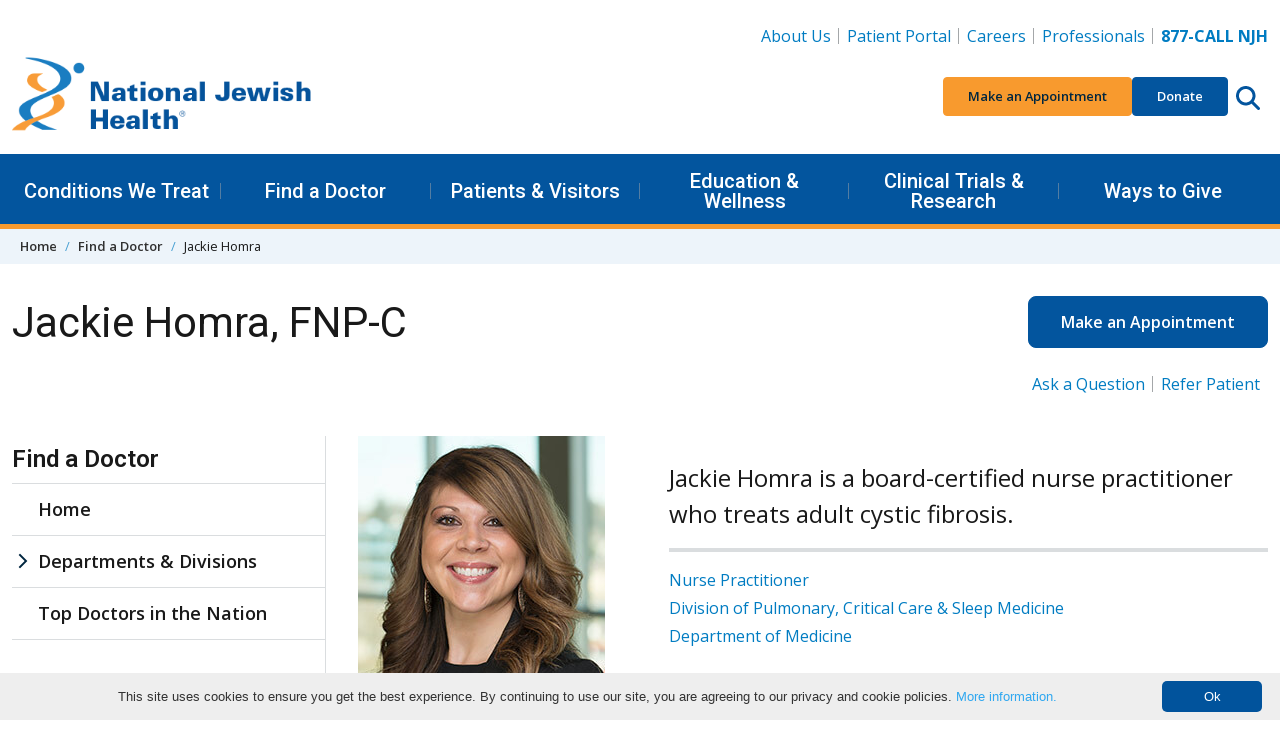

--- FILE ---
content_type: text/html; charset=utf-8
request_url: https://www.nationaljewish.org/doctors-departments/jackie-homra
body_size: 20772
content:


<!DOCTYPE html>
<html lang="en">

<head>
    <meta charset="utf-8" />

    <meta content="width=device-width, initial-scale=1" name="viewport" />
    <link rel="preconnect" href="https://fonts.googleapis.com" />
    <link rel="preconnect" href="https://fonts.gstatic.com" crossorigin />
    <link href="https://fonts.googleapis.com/css2?family=Roboto:wght@400;500;600&family=Open+Sans:ital,wght@0,400;0,600;0,700;0,800;1,400;1,700&display=swap"
          rel="stylesheet" />

    <link rel="apple-touch-icon" sizes="76x76" href="/apple-touch-icon.png">
    <link rel="icon" type="image/png" sizes="32x32" href="/favicon-32x32.png">
    <link rel="icon" type="image/png" sizes="16x16" href="/favicon-16x16.png">
    <link rel="manifest" href="/manifest.webmanifest">
    <link rel="mask-icon" href="/safari-pinned-tab.svg" color="#03559e">
    <link rel="canonical" href="https://www.nationaljewish.org/doctors-departments/jackie-homra" />
    <meta name="apple-mobile-web-app-title" content="National Jewish Health">
    <meta name="application-name" content="National Jewish Health">
    <meta name="msapplication-TileColor" content="#ffffff">
    <meta name="theme-color" content="#ffffff">
        <title>Jackie Homra, FNP-C</title>
    


    <link rel="stylesheet" href="/dist/app.f9762ebb4f4771207388.css" />
    <noscript b-r6i6w1nycq>
        <link rel="stylesheet" href="/dist/app.f9762ebb4f4771207388.css" />
    </noscript>
    <!--Bot Checker - EH add 10.22-->
<script src="https://darkvisitors.com/tracker.js?project_key=0a2e0c4b-5215-493a-b926-52145e233168" async></script>
<meta http-equiv="pragma" content="no-cache" />
<!--<link itemprop="url" href="{% CurrentDocument.AbsoluteURL |(user)dfahy@reasononeinc.com|(hash)52b6fc8cdd7be17b1aefbbfdd7914d5db28767b3b9daf758f992264713b8bf71%}"/>-->
<!--Address bar color change Chrome, Firefox OS and Opera-->
<meta name="theme-color" content="#01539C" />

<!--Address bar color change Windows phones-->
<meta name="msapplication-navbutton-color" content="#01539C">
<!--Address bar color change For iOS Safari-->
<meta name="apple-mobile-web-app-capable" content="yes">
<meta name="apple-mobile-web-app-status-bar-style" content="#01539C">

<script>
  document.addEventListener("DOMContentLoaded", function () {
    document.querySelectorAll('li.highlight a').forEach(link => {
      if (link.textContent.trim() === "Vendor Data Breach Information") {
        link.style.color = "#F89A2E";
      }
    });
  });
</script>

<!-- Google Tag Manager -->
<script>(function(w,d,s,l,i){w[l]=w[l]||[];w[l].push({'gtm.start':
new Date().getTime(),event:'gtm.js'});var f=d.getElementsByTagName(s)[0],
j=d.createElement(s),dl=l!='dataLayer'?'&l='+l:'';j.async=true;j.src=
'https://www.googletagmanager.com/gtm.js?id='+i+dl;f.parentNode.insertBefore(j,f);
})(window,document,'script','dataLayer','GTM-K22S9CP');</script>
<!-- End Google Tag Manager -->

<!-- Google Tag Manager -->
<script>(function(w,d,s,l,i){w[l]=w[l]||[];w[l].push({'gtm.start':
new Date().getTime(),event:'gtm.js'});var f=d.getElementsByTagName(s)[0],
j=d.createElement(s),dl=l!='dataLayer'?'&l='+l:'';j.async=true;j.src=
'https://www.googletagmanager.com/gtm.js?id='+i+dl;f.parentNode.insertBefore(j,f);
})(window,document,'script','dataLayer','GTM-N56LRSJ');</script>
<!-- End Google Tag Manager -->



    
    
        <meta name="description" content="Jackie Homra is a board-certified nurse practitioner who treats adult cystic fibrosis." />
        <meta name="keywords" content="jackie homra, board-certified, nurse practitioner, adult cystic fibrosis, adult cf" />
    <meta property="og:type" content="website" />
    <meta property="og:site_name" content="National Jewish Health"/>
    <meta property="og:url" content="https://www.nationaljewish.org/doctors-departments/jackie-homra" />
    <meta property="og:title" content="Jackie Homra, FNP-C | Cystic Fibrosis Specialist" />
    <meta property="og:description" content="Jackie Homra is a board-certified nurse practitioner who treats adult cystic fibrosis." />
    <meta property="og:image" content="https://www.nationaljewish.org/getmedia/12d2f51c-b1ef-4034-a90d-4b7e41665d5f/Jackie-Homra.jpg?width=247&amp;height=309&amp;ext=.jpg" />
    <meta property="og:image:alt" content="Jackie Homra headshot" />
    <meta name="twitter:card" content="summary_large_image" />
    <meta name="twitter:creator" content="@NJHealth" />
    <meta name="twitter:site" content="@NJHealth" />
    <meta name="twitter:title" content="Jackie Homra, FNP-C | Cystic Fibrosis Specialist" />
    <meta name="twitter:description" content="Jackie Homra is a board-certified nurse practitioner who treats adult cystic fibrosis." />
    <meta name="twitter:image" content="https://www.nationaljewish.org/getmedia/12d2f51c-b1ef-4034-a90d-4b7e41665d5f/Jackie-Homra.jpg?width=247&amp;height=309&amp;ext=.jpg" />
    <meta name="twitter:image:alt" content="Jackie Homra headshot" />

    <script type="text/javascript" src="/Kentico.Resource/WebAnalytics/Logger.js?Culture=en-US&amp;HttpStatus=200&amp;Value=0" async></script>
    

    <script type="text/javascript" src="/Kentico.Resource/Activities/KenticoActivityLogger/Logger.js?pageIdentifier=7962" async></script>
</head>

<body>
    <a b-r6i6w1nycq href="#main" class="skip-to-content visually-hidden-focusable">
        Skip to content
    </a>
        <header class="app-header" data-hook="appHeader">
    <!-- START DESKTOP -->
    <div class="app-header__large-screen-nav-panel"
         data-hook="appHeader__largeScreenNavPanel">
        <div class="container">
            <!-- Logo -->
            <div class="app-header__logo">
                <a href="/" aria-label="Go to home">
                    <img src="/getmedia/a7938aea-d26e-4015-909a-aea64f2e2842/409logo-25-26.png?width=400&amp;height=109&amp;ext=.png" alt="National Jewish Health Logo. No information" loading="eager"/>
                </a>
            </div>

            <!-- Utility Nav -->
            
    <nav class="app-header__utility-nav"
         data-hook="appHeader__utilityNav"
         aria-label="Header Utility Navigation">
        <ul role="list">
                <li>
                    <a href="https://www.nationaljewish.org/about-us">About Us</a>
                </li>
                <li>
                    <a href="https://my.njhealth.org/PatientPortal/Users/login.aspx?r=topnav">Patient Portal</a>
                </li>
                <li>
                    <a href="https://jobsnationaljewish.hctsportals.com/?r=toplink">Careers</a>
                </li>
                <li>
                    <a href="https://www.nationaljewish.org/for-professionals">Professionals</a>
                </li>
                <li>
                    <a href="tel:877.225.5654"><strong>877-CALL NJH</strong></a>
                </li>
        </ul>
    </nav>



            <!-- Quick Nav -->
            
    <nav class="app-header__quick-nav"
         data-hook="appHeader__quickNav"
         aria-label="Header Quick Navigation and Search">
        <ul role="list" class="app-header__quick-nav-list">
                <li>
                    <a href="https://my.njhealth.org/PatientPortal/Users/Common/Forms/AppointmentRequest.aspx?" class="btn btn-sm btn-orange--500">
                        Make an Appointment
                    </a>
                </li>
                <li>
                    <a href="https://donate.nationaljewish.org/page/92337/action/1?ea.tracking.id=DM2601JRSDO" class="btn btn-sm btn-blue--700">Donate</a>
                </li>
            <li class="app-header__quick-nav-search">
                <button class="app-header__circle-button btn"
                        aria-expanded="false"
                        aria-label="Search this website"
                        aria-controls="appHeader__search"
                        data-bs-target="#appHeader__search"
                        data-bs-toggle="collapse">
                    <svg class="app-icon"
                         xmlns="http://www.w3.org/2000/svg"
                         viewBox="0 0 512 512">
                        <path fill="inheret"
                              d="M416 208c0 45.9-14.9 88.3-40 122.7L502.6 457.4c12.5 12.5 12.5 32.8 0 45.3s-32.8 12.5-45.3 0L330.7 376c-34.4 25.2-76.8 40-122.7 40C93.1 416 0 322.9 0 208S93.1 0 208 0S416 93.1 416 208zM208 352c79.5 0 144-64.5 144-144s-64.5-144-144-144S64 128.5 64 208s64.5 144 144 144z" />
                    </svg>
                </button>
            </li>
        </ul>
    </nav>


        </div>

        <!-- Primary Nav-->
        
    <nav class="app-header__primary-nav"
         data-hook="appHeader__primaryNav"
         aria-label="Header Primary Navigation">
        <div class="container">
            <ul role="list" class="app-header__primary-nav-list">

                        <!-- Single top level item -- START-->
                        <li class="app-header__primary-nav-item"
                            data-hook="appHeader__primaryNavItem">
                            <button aria-expanded="false"
                                    data-hook="appHeader__primaryNavItemPanelTrigger">
                                Conditions We Treat
                            </button>

                            <div class="app-header__primary-nav-item-panel"
                                 data-hook="appHeader__primaryNavItemPanel"
                                 aria-hidden="true">
                                    <div class="app-header__primary-nav-item-panel-row">
                                            <!-- Sub level column -- START -->
                                            <div class="app-header__primary-nav-item-panel-column">
                                                <ul role="list">
                                                        <li><a href="https://www.nationaljewish.org/conditions">Conditions We Treat</a></li>
                                                        <li><a href="/conditions?tab=tab-adultconditions">Adult Conditions</a></li>
                                                        <li><a href="/conditions?tab=tab-pediatricconditions">Pediatric Conditions</a></li>
                                                </ul>
                                            </div>
                                            <!-- Sub level column -- END -->
                                            <!-- Sub level column -- START -->
                                            <div class="app-header__primary-nav-item-panel-column">
                                                <ul role="list">
                                                        <li><a href="/conditions?tab=tab-healthwellness">Health &amp; Wellness Information</a></li>
                                                        <li><a href="/conditions?tab=tab-treatmentprograms">Treatment Programs</a></li>
                                                </ul>
                                            </div>
                                            <!-- Sub level column -- END -->
                                    </div>
                                    <a class="app-header__primary-nav-item-more" href="https://www.nationaljewish.org/patients-visitors/make-an-appointment">
                                        Make an Appointment
                                    </a>
                            </div>
                        </li>
                    <!-- Single top level item -- END-->
                        <!-- Single top level item -- START-->
                        <li class="app-header__primary-nav-item"
                            data-hook="appHeader__primaryNavItem">
                            <button aria-expanded="false"
                                    data-hook="appHeader__primaryNavItemPanelTrigger">
                                Find a Doctor
                            </button>

                            <div class="app-header__primary-nav-item-panel"
                                 data-hook="appHeader__primaryNavItemPanel"
                                 aria-hidden="true">
                                    <div class="app-header__primary-nav-item-panel-row">
                                            <!-- Sub level column -- START -->
                                            <div class="app-header__primary-nav-item-panel-column">
                                                <ul role="list">
                                                        <li><a href="https://www.nationaljewish.org/doctors-departments">Find a Doctor</a></li>
                                                        <li><a href="https://www.nationaljewish.org/doctors-departments/depts">Departments &amp; Divisions</a></li>
                                                </ul>
                                            </div>
                                            <!-- Sub level column -- END -->
                                    </div>
                            </div>
                        </li>
                    <!-- Single top level item -- END-->
                        <!-- Single top level item -- START-->
                        <li class="app-header__primary-nav-item"
                            data-hook="appHeader__primaryNavItem">
                            <button aria-expanded="false"
                                    data-hook="appHeader__primaryNavItemPanelTrigger">
                                Patients &amp; Visitors
                            </button>

                            <div class="app-header__primary-nav-item-panel"
                                 data-hook="appHeader__primaryNavItemPanel"
                                 aria-hidden="true">
                                    <div class="app-header__primary-nav-item-panel-row">
                                            <!-- Sub level column -- START -->
                                            <div class="app-header__primary-nav-item-panel-column">
                                                <ul role="list">
                                                        <li><a href="https://www.nationaljewish.org/patients-visitors">Patients &amp; Visitors</a></li>
                                                        <li><a href="https://www.nationaljewish.org/patients-visitors/patient-info">Patient Information</a></li>
                                                        <li><a href="https://www.nationaljewish.org/patients-visitors/visiting-us/locations">Locations &amp; Maps</a></li>
                                                        <li><a href="https://www.nationaljewish.org/patients-visitors/patient-info/patient-forms">Forms &amp; Medical Records</a></li>
                                                        <li><a href="https://www.nationaljewish.org/patients-visitors/patient-info/updates-recalls/coronavirus-information-resources/overview">Coronavirus (COVID-19)</a></li>
                                                        <li><a href="https://www.nationaljewish.org/patients-visitors/visiting-us/travel">Travel &amp; Lodging</a></li>
                                                        <li><a href="https://my.njhealth.org/PatientPortal/Users/login.aspx?r=meganav">Patient Portal</a></li>
                                                </ul>
                                            </div>
                                            <!-- Sub level column -- END -->
                                            <!-- Sub level column -- START -->
                                            <div class="app-header__primary-nav-item-panel-column">
                                                <ul role="list">
                                                        <li><a href="https://www.nationaljewish.org/conditions/online-services/online-bill-pay">Bill Pay</a></li>
                                                        <li><a href="https://www.nationaljewish.org/patients-visitors/billing-insurance">Insurance Information</a></li>
                                                        <li><a href="https://www.nationaljewish.org/patients-visitors/becoming-a-patient">Becoming a Patient</a></li>
                                                        <li><a href="https://www.nationaljewish.org/about-us/contact-us">Contact Us</a></li>
                                                </ul>
                                            </div>
                                            <!-- Sub level column -- END -->
                                    </div>
                            </div>
                        </li>
                    <!-- Single top level item -- END-->
                        <!-- Single top level item -- START-->
                        <li class="app-header__primary-nav-item"
                            data-hook="appHeader__primaryNavItem">
                            <button aria-expanded="false"
                                    data-hook="appHeader__primaryNavItemPanelTrigger">
                                Education &amp; Wellness
                            </button>

                            <div class="app-header__primary-nav-item-panel"
                                 data-hook="appHeader__primaryNavItemPanel"
                                 aria-hidden="true">
                                    <div class="app-header__primary-nav-item-panel-row">
                                            <!-- Sub level column -- START -->
                                            <div class="app-header__primary-nav-item-panel-column">
                                                <ul role="list">
                                                        <li><a href="https://www.nationaljewish.org/education">Education &amp; Wellness</a></li>
                                                        <li><a href="https://www.nationaljewish.org/conditions">Conditions We Treat</a></li>
                                                        <li><a href="https://www.nationaljewish.org/education">Health &amp; Wellness Tips</a></li>
                                                        <li><a href="https://www.nationaljewish.org/education/health-information/infographics">Infographics</a></li>
                                                        <li><a href="https://www.nationaljewish.org/education/health-information/multimedia">Video Library</a></li>
                                                </ul>
                                            </div>
                                            <!-- Sub level column -- END -->
                                            <!-- Sub level column -- START -->
                                            <div class="app-header__primary-nav-item-panel-column">
                                                <ul role="list">
                                                        <li><a href="https://www.nationaljewish.org/education/morgridge-academy/overview">Morgridge Academy</a></li>
                                                        <li><a href="https://www.nationaljewish.org/patients-visitors/patient-info/patient-education-support">Patient Education &amp; Support</a></li>
                                                        <li><a href="https://www.nationaljewish.org/education/pro-ed/overview">Professional Education - CME/CE</a></li>
                                                </ul>
                                            </div>
                                            <!-- Sub level column -- END -->
                                    </div>
                            </div>
                        </li>
                    <!-- Single top level item -- END-->
                        <!-- Single top level item -- START-->
                        <li class="app-header__primary-nav-item"
                            data-hook="appHeader__primaryNavItem">
                            <button aria-expanded="false"
                                    data-hook="appHeader__primaryNavItemPanelTrigger">
                                Clinical Trials &amp; Research
                            </button>

                            <div class="app-header__primary-nav-item-panel"
                                 data-hook="appHeader__primaryNavItemPanel"
                                 aria-hidden="true">
                                    <div class="app-header__primary-nav-item-panel-row">
                                            <!-- Sub level column -- START -->
                                            <div class="app-header__primary-nav-item-panel-column">
                                                <ul role="list">
                                                        <li><a href="https://www.nationaljewish.org/research-science">Clinical Trials &amp; Research</a></li>
                                                        <li><a href="/clinical-trials/clinical-trials-search?tab=adultTrials">Adult Clinical Trials</a></li>
                                                        <li><a href="/clinical-trials/clinical-trials-search?tab=pediatricTrials">Pediatric Clinical Trials</a></li>
                                                        <li><a href="https://www.nationaljewish.org/clinical-trials/clinical-trials-search">See All Trials</a></li>
                                                </ul>
                                            </div>
                                            <!-- Sub level column -- END -->
                                            <!-- Sub level column -- START -->
                                            <div class="app-header__primary-nav-item-panel-column">
                                                <ul role="list">
                                                        <li><a href="https://www.nationaljewish.org/research-science/core-laboratories">Core Labs &amp; Diagnostics</a></li>
                                                        <li><a href="https://www.nationaljewish.org/office-of-research-innovation/overview">Office of Research Innovation</a></li>
                                                        <li><a href="https://www.nationaljewish.org/research-science/research-programs">Research Programs</a></li>
                                                        <li><a href="https://www.nationaljewish.org/research-science/research-support/library-knowledge-services/overview">Tucker Medical Library</a></li>
                                                </ul>
                                            </div>
                                            <!-- Sub level column -- END -->
                                    </div>
                            </div>
                        </li>
                    <!-- Single top level item -- END-->
                        <!-- Single top level item -- START-->
                        <li class="app-header__primary-nav-item"
                            data-hook="appHeader__primaryNavItem">
                            <button aria-expanded="false"
                                    data-hook="appHeader__primaryNavItemPanelTrigger">
                                Ways to Give
                            </button>

                            <div class="app-header__primary-nav-item-panel"
                                 data-hook="appHeader__primaryNavItemPanel"
                                 aria-hidden="true">
                                    <div class="app-header__primary-nav-item-panel-row">
                                            <!-- Sub level column -- START -->
                                            <div class="app-header__primary-nav-item-panel-column">
                                                <ul role="list">
                                                        <li><a href="https://www.nationaljewish.org/giving">Ways to Give</a></li>
                                                        <li><a href="https://donate.nationaljewish.org/page/62763/donate/1?ea.tracking.id=DM24WTGMADRMEGA">Make a Donation</a></li>
                                                        <li><a href="https://donate.nationaljewish.org/page/63249/donate/1?ea.tracking.id=DM24MWTDRECMEGA">Monthly Giving</a></li>
                                                        <li><a href="https://www.nationaljewish.org/giving/more-ways-to-donate/donor-advised-funds">Donor-Advised Funds (DAF)</a></li>
                                                        <li><a href="https://nationaljewish.mylegacygift.org/give-from-your-ira">Charitable IRA Giving</a></li>
                                                </ul>
                                            </div>
                                            <!-- Sub level column -- END -->
                                            <!-- Sub level column -- START -->
                                            <div class="app-header__primary-nav-item-panel-column">
                                                <ul role="list">
                                                        <li><a href="https://nationaljewish.mylegacygift.org/">Legacy Gifts</a></li>
                                                        <li><a href="https://donate.nationaljewish.org/page/63248/donate/1?ea.tracking.id=DM24MWTDTRIBMEGA">Tribute Gifts</a></li>
                                                        <li><a href="https://www.nationaljewish.org/event-calendar">Special Events</a></li>
                                                        <li><a href="https://www.nationaljewish.org/giving/more-ways-to-donate">More Ways to Give</a></li>
                                                        <li><a href="https://www.nationaljewish.org/giving/development-offices-contacts">Contact Development</a></li>
                                                </ul>
                                            </div>
                                            <!-- Sub level column -- END -->
                                    </div>
                            </div>
                        </li>
                    <!-- Single top level item -- END-->
            </ul>
        </div>
    </nav>


    </div>
    <!-- END DESKTOP -->
    <!-- START MOBILE -->
    <div id="app-header__small-screen-nav-panel"
     class="app-header__small-screen-nav-panel"
     data-hook="appHeader__smallScreenNavPanel">
    <!-- MOBILE HEAD PANEL -->
    <div class="app-header__small-screen-nav-panel-header container"
         data-hook="appHeader__smallScreenNavPanelHeader">
        <!-- NAV TOGGLE -->
        <button class="app-header__small-screen-nav-panel-trigger btn app-header__circle-button"
                data-hook="appHeader__smallScreenNavPanelTrigger"
                aria-controls="appHeader__smallScreenNavPanelDrawer"
                aria-expanded="false"
                aria-label="Toggle Navigation">
            <svg class="app-icon"
                 data-hook="appHeader__smallScreenNavPanelTriggerOpen"
                 xmlns="http://www.w3.org/2000/svg"
                 viewBox="0 0 448 512">
                <path d="M0 88C0 74.75 10.75 64 24 64H424C437.3 64 448 74.75 448 88C448 101.3 437.3 112 424 112H24C10.75 112 0 101.3 0 88zM0 248C0 234.7 10.75 224 24 224H424C437.3 224 448 234.7 448 248C448 261.3 437.3 272 424 272H24C10.75 272 0 261.3 0 248zM424 432H24C10.75 432 0 421.3 0 408C0 394.7 10.75 384 24 384H424C437.3 384 448 394.7 448 408C448 421.3 437.3 432 424 432z" />
            </svg>

            <svg class="app-icon d-none"
                 data-hook="appHeader__smallScreenNavPanelTriggerClose"
                 xmlns="http://www.w3.org/2000/svg"
                 viewBox="0 0 320 512">
                <path d="M312.1 375c9.369 9.369 9.369 24.57 0 33.94s-24.57 9.369-33.94 0L160 289.9l-119 119c-9.369 9.369-24.57 9.369-33.94 0s-9.369-24.57 0-33.94L126.1 256L7.027 136.1c-9.369-9.369-9.369-24.57 0-33.94s24.57-9.369 33.94 0L160 222.1l119-119c9.369-9.369 24.57-9.369 33.94 0s9.369 24.57 0 33.94L193.9 256L312.1 375z" />
            </svg>
        </button>
        <!-- LOGO -->
        <div class="app-header__logo" data-hook="appHeader__logo">
            <a href="/" aria-label="Go to home">
                <img src="/getmedia/a7938aea-d26e-4015-909a-aea64f2e2842/409logo-25-26.png?width=400&amp;height=109&amp;ext=.png" alt="National Jewish Health Logo. No information" loading="eager" />
            </a>
        </div>

        <div class="app-header__small-screen-nav-panel-header-buttons">
            <!-- PHONE -->
            <a href="tel:877.225.5654"
               class="app-header__phone-number btn app-header__circle-button"
               data-hook="appHeader__smallScreenNavPanelPhoneNumber"
               aria-label="877-CALL NJH">
                <svg class="app-icon"
                     xmlns="http://www.w3.org/2000/svg"
                     viewBox="0 0 512 512">
                    <path d="M164.9 24.6c-7.7-18.6-28-28.5-47.4-23.2l-88 24C12.1 30.2 0 46 0 64C0 311.4 200.6 512 448 512c18 0 33.8-12.1 38.6-29.5l24-88c5.3-19.4-4.6-39.7-23.2-47.4l-96-40c-16.3-6.8-35.2-2.1-46.3 11.6L304.7 368C234.3 334.7 177.3 277.7 144 207.3L193.3 167c13.7-11.2 18.4-30 11.6-46.3l-40-96z" />
                </svg>
            </a>

            <!-- SEARCH TRIGGER -->
            <button class="app-header__small-screen-nav-panel-search-button btn app-header__circle-button"
                    aria-expanded="false"
                    aria-controls="appHeader__search"
                    data-bs-target="#appHeader__search"
                    data-bs-toggle="collapse">
                <svg class="app-icon"
                     data-hook="appHeader__searchIconOpen"
                     xmlns="http://www.w3.org/2000/svg"
                     viewBox="0 0 512 512">
                    <title>Search this website</title>
                    <path fill="inheret"
                          d="M416 208c0 45.9-14.9 88.3-40 122.7L502.6 457.4c12.5 12.5 12.5 32.8 0 45.3s-32.8 12.5-45.3 0L330.7 376c-34.4 25.2-76.8 40-122.7 40C93.1 416 0 322.9 0 208S93.1 0 208 0S416 93.1 416 208zM208 352c79.5 0 144-64.5 144-144s-64.5-144-144-144S64 128.5 64 208s64.5 144 144 144z" />
                </svg>

                <svg class="app-icon d-none"
                     data-hook="appHeader__searchIconClose"
                     xmlns="http://www.w3.org/2000/svg"
                     viewBox="0 0 320 512">
                    <title>Close search</title>
                    <path d="M312.1 375c9.369 9.369 9.369 24.57 0 33.94s-24.57 9.369-33.94 0L160 289.9l-119 119c-9.369 9.369-24.57 9.369-33.94 0s-9.369-24.57 0-33.94L126.1 256L7.027 136.1c-9.369-9.369-9.369-24.57 0-33.94s24.57-9.369 33.94 0L160 222.1l119-119c9.369-9.369 24.57-9.369 33.94 0s9.369 24.57 0 33.94L193.9 256L312.1 375z" />
                </svg>
            </button>

        </div>
    </div>

    <!-- MOBILE DRAWER -->
    <div id="appHeader__smallScreenNavPanelDrawer"
         class="app-header__small-screen-nav-panel-drawer"
         data-hook="appHeader__smallScreenNavPanelDrawer"
         aria-hidden="true">
        <!-- Quick Nav -->
        
        <nav class="app-header__quick-nav"
             data-hook="appHeader__quickNav"
             aria-label="Header Quick Navigation and Search">
            <div class="container">
                <ul role="list" class="app-header__quick-nav-list">
                        <li>
                            <a href="https://my.njhealth.org/PatientPortal/Users/Common/Forms/AppointmentRequest.aspx?" class="btn btn-sm btn-orange--500">
                                Make an Appointment
                            </a>
                        </li>
                        <li>
                            <a href="https://donate.nationaljewish.org/page/92337/action/1?ea.tracking.id=DM2601JRSDO" class="btn btn-sm btn-blue--700">Donate</a>
                        </li>
                </ul>
            </div>
        </nav>


        
                <nav class="app-header__primary-nav app-header__page-nav"
                     data-hook="appHeader__primaryNav"
                     aria-label="Current Page Navigation">
                    <div class="container">
                        <ul role="list" class="app-header__primary-nav-list">
                            <!-- Single top level item -- START-->
                            <li class="app-header__primary-nav-item"
                                data-hook="appHeader__primaryNavItem">
                                <button aria-expanded="false"
                                        data-hook="appHeader__primaryNavItemPanelTrigger">
                                    Find a Doctor
                                </button>
                                    <div class="app-header__primary-nav-item-panel"
                                         data-hook="appHeader__primaryNavItemPanel"
                                         aria-hidden="true">
                                        <ul role="list">
                                                <li><a href="/doctors-departments/home">Home</a></li>
                                                <li><a href="/doctors-departments/depts">Departments &amp; Divisions</a></li>
                                                <li><a href="/doctors-departments/top-doctors">Top Doctors in the Nation</a></li>
                                        </ul>
                                    </div>
                            </li>
                        </ul>
                    </div>
                </nav>
        
        <!-- Primary nav -->
        
    <nav class="app-header__primary-nav"
         data-hook="appHeader__primaryNav"
         aria-label="Header Primary Navigation">
        <div class="container">
            <ul role="list" class="app-header__primary-nav-list">
                        <!-- Single top level item -- START-->
                        <li class="app-header__primary-nav-item"
                            data-hook="appHeader__primaryNavItem">
                            <button aria-expanded="false"
                                    data-hook="appHeader__primaryNavItemPanelTrigger">
                                Conditions We Treat
                            </button>

                            <div class="app-header__primary-nav-item-panel"
                                 data-hook="appHeader__primaryNavItemPanel"
                                 aria-hidden="true">
                                    <ul role="list">
                                                <li><a href="https://www.nationaljewish.org/conditions">Conditions We Treat</a></li>
                                                <li><a href="/conditions?tab=tab-adultconditions">Adult Conditions</a></li>
                                                <li><a href="/conditions?tab=tab-pediatricconditions">Pediatric Conditions</a></li>
                                                <li><a href="/conditions?tab=tab-healthwellness">Health &amp; Wellness Information</a></li>
                                                <li><a href="/conditions?tab=tab-treatmentprograms">Treatment Programs</a></li>
                                    </ul>
                                    <a class="app-header__primary-nav-item-more" href="https://www.nationaljewish.org/patients-visitors/make-an-appointment">
                                        Make an Appointment
                                    </a>
                            </div>
                        </li>
                    <!-- Single top level item -- END-->
                        <!-- Single top level item -- START-->
                        <li class="app-header__primary-nav-item"
                            data-hook="appHeader__primaryNavItem">
                            <button aria-expanded="false"
                                    data-hook="appHeader__primaryNavItemPanelTrigger">
                                Find a Doctor
                            </button>

                            <div class="app-header__primary-nav-item-panel"
                                 data-hook="appHeader__primaryNavItemPanel"
                                 aria-hidden="true">
                                    <ul role="list">
                                                <li><a href="https://www.nationaljewish.org/doctors-departments">Find a Doctor</a></li>
                                                <li><a href="https://www.nationaljewish.org/doctors-departments/depts">Departments &amp; Divisions</a></li>
                                    </ul>
                            </div>
                        </li>
                    <!-- Single top level item -- END-->
                        <!-- Single top level item -- START-->
                        <li class="app-header__primary-nav-item"
                            data-hook="appHeader__primaryNavItem">
                            <button aria-expanded="false"
                                    data-hook="appHeader__primaryNavItemPanelTrigger">
                                Patients &amp; Visitors
                            </button>

                            <div class="app-header__primary-nav-item-panel"
                                 data-hook="appHeader__primaryNavItemPanel"
                                 aria-hidden="true">
                                    <ul role="list">
                                                <li><a href="https://www.nationaljewish.org/patients-visitors">Patients &amp; Visitors</a></li>
                                                <li><a href="https://www.nationaljewish.org/patients-visitors/patient-info">Patient Information</a></li>
                                                <li><a href="https://www.nationaljewish.org/patients-visitors/visiting-us/locations">Locations &amp; Maps</a></li>
                                                <li><a href="https://www.nationaljewish.org/patients-visitors/patient-info/patient-forms">Forms &amp; Medical Records</a></li>
                                                <li><a href="https://www.nationaljewish.org/patients-visitors/patient-info/updates-recalls/coronavirus-information-resources/overview">Coronavirus (COVID-19)</a></li>
                                                <li><a href="https://www.nationaljewish.org/patients-visitors/visiting-us/travel">Travel &amp; Lodging</a></li>
                                                <li><a href="https://my.njhealth.org/PatientPortal/Users/login.aspx?r=meganav">Patient Portal</a></li>
                                                <li><a href="https://www.nationaljewish.org/conditions/online-services/online-bill-pay">Bill Pay</a></li>
                                                <li><a href="https://www.nationaljewish.org/patients-visitors/billing-insurance">Insurance Information</a></li>
                                                <li><a href="https://www.nationaljewish.org/patients-visitors/becoming-a-patient">Becoming a Patient</a></li>
                                                <li><a href="https://www.nationaljewish.org/about-us/contact-us">Contact Us</a></li>
                                    </ul>
                            </div>
                        </li>
                    <!-- Single top level item -- END-->
                        <!-- Single top level item -- START-->
                        <li class="app-header__primary-nav-item"
                            data-hook="appHeader__primaryNavItem">
                            <button aria-expanded="false"
                                    data-hook="appHeader__primaryNavItemPanelTrigger">
                                Education &amp; Wellness
                            </button>

                            <div class="app-header__primary-nav-item-panel"
                                 data-hook="appHeader__primaryNavItemPanel"
                                 aria-hidden="true">
                                    <ul role="list">
                                                <li><a href="https://www.nationaljewish.org/education">Education &amp; Wellness</a></li>
                                                <li><a href="https://www.nationaljewish.org/conditions">Conditions We Treat</a></li>
                                                <li><a href="https://www.nationaljewish.org/education">Health &amp; Wellness Tips</a></li>
                                                <li><a href="https://www.nationaljewish.org/education/health-information/infographics">Infographics</a></li>
                                                <li><a href="https://www.nationaljewish.org/education/health-information/multimedia">Video Library</a></li>
                                                <li><a href="https://www.nationaljewish.org/education/morgridge-academy/overview">Morgridge Academy</a></li>
                                                <li><a href="https://www.nationaljewish.org/patients-visitors/patient-info/patient-education-support">Patient Education &amp; Support</a></li>
                                                <li><a href="https://www.nationaljewish.org/education/pro-ed/overview">Professional Education - CME/CE</a></li>
                                    </ul>
                            </div>
                        </li>
                    <!-- Single top level item -- END-->
                        <!-- Single top level item -- START-->
                        <li class="app-header__primary-nav-item"
                            data-hook="appHeader__primaryNavItem">
                            <button aria-expanded="false"
                                    data-hook="appHeader__primaryNavItemPanelTrigger">
                                Clinical Trials &amp; Research
                            </button>

                            <div class="app-header__primary-nav-item-panel"
                                 data-hook="appHeader__primaryNavItemPanel"
                                 aria-hidden="true">
                                    <ul role="list">
                                                <li><a href="https://www.nationaljewish.org/research-science">Clinical Trials &amp; Research</a></li>
                                                <li><a href="/clinical-trials/clinical-trials-search?tab=adultTrials">Adult Clinical Trials</a></li>
                                                <li><a href="/clinical-trials/clinical-trials-search?tab=pediatricTrials">Pediatric Clinical Trials</a></li>
                                                <li><a href="https://www.nationaljewish.org/clinical-trials/clinical-trials-search">See All Trials</a></li>
                                                <li><a href="https://www.nationaljewish.org/research-science/core-laboratories">Core Labs &amp; Diagnostics</a></li>
                                                <li><a href="https://www.nationaljewish.org/office-of-research-innovation/overview">Office of Research Innovation</a></li>
                                                <li><a href="https://www.nationaljewish.org/research-science/research-programs">Research Programs</a></li>
                                                <li><a href="https://www.nationaljewish.org/research-science/research-support/library-knowledge-services/overview">Tucker Medical Library</a></li>
                                    </ul>
                            </div>
                        </li>
                    <!-- Single top level item -- END-->
                        <!-- Single top level item -- START-->
                        <li class="app-header__primary-nav-item"
                            data-hook="appHeader__primaryNavItem">
                            <button aria-expanded="false"
                                    data-hook="appHeader__primaryNavItemPanelTrigger">
                                Ways to Give
                            </button>

                            <div class="app-header__primary-nav-item-panel"
                                 data-hook="appHeader__primaryNavItemPanel"
                                 aria-hidden="true">
                                    <ul role="list">
                                                <li><a href="https://www.nationaljewish.org/giving">Ways to Give</a></li>
                                                <li><a href="https://donate.nationaljewish.org/page/62763/donate/1?ea.tracking.id=DM24WTGMADRMEGA">Make a Donation</a></li>
                                                <li><a href="https://donate.nationaljewish.org/page/63249/donate/1?ea.tracking.id=DM24MWTDRECMEGA">Monthly Giving</a></li>
                                                <li><a href="https://www.nationaljewish.org/giving/more-ways-to-donate/donor-advised-funds">Donor-Advised Funds (DAF)</a></li>
                                                <li><a href="https://nationaljewish.mylegacygift.org/give-from-your-ira">Charitable IRA Giving</a></li>
                                                <li><a href="https://nationaljewish.mylegacygift.org/">Legacy Gifts</a></li>
                                                <li><a href="https://donate.nationaljewish.org/page/63248/donate/1?ea.tracking.id=DM24MWTDTRIBMEGA">Tribute Gifts</a></li>
                                                <li><a href="https://www.nationaljewish.org/event-calendar">Special Events</a></li>
                                                <li><a href="https://www.nationaljewish.org/giving/more-ways-to-donate">More Ways to Give</a></li>
                                                <li><a href="https://www.nationaljewish.org/giving/development-offices-contacts">Contact Development</a></li>
                                    </ul>
                            </div>
                        </li>
                    <!-- Single top level item -- END-->
            </ul>
        </div>
    </nav>


        <!-- Utility nav -->
        
    <nav class="app-header__utility-nav"
         data-hook="appHeader__utilityNav"
         aria-label="Header Utility Navigation">
        <div class="container">
            <ul role="list">
                    <li>
                        <a href="https://www.nationaljewish.org/about-us">About Us</a>
                    </li>
                    <li>
                        <a href="https://my.njhealth.org/PatientPortal/Users/login.aspx?r=topnav">Patient Portal</a>
                    </li>
                    <li>
                        <a href="https://jobsnationaljewish.hctsportals.com/?r=toplink">Careers</a>
                    </li>
                    <li>
                        <a href="https://www.nationaljewish.org/for-professionals">Professionals</a>
                    </li>
                    <li>
                        <a href="tel:877.225.5654"><strong>877-CALL NJH</strong></a>
                    </li>
            </ul>
        </div>
    </nav>


    </div>
</div>   

    <!-- Search will eventually load here ... Maybe. This is not concrete atm. -->
    


    <section id="appHeader__search"
             class="app-header__search collapse"
             aria-hidden="true"
             data-hook="appHeader__search">
        <div class="container">
            <!-- Close Button-->
            <button class="btn-close app-header__search-close"
                    aria-label="Close search"
                    aria-controls="appHeader__search"
                    data-bs-target="#appHeader__search"
                    data-bs-toggle="collapse"></button>

            <div class="row row-cols-1 row-cols-md-2 gy-3 align-items-end">
                <!-- Search Form -->
                <!-- Set the data-search-url with whatever url you want to send the search text to.  -->
                <form id="appHeader__searchForm" class="app-header__search-form col flex-grow-1 needs-validation" data-hook="appHeader__searchForm" data-search-url="/Search" novalidate>
                    <div class="row align-items-end">
                        <div class="app-header__search-input-wrapper col flex-grow-1">
                            <label for="appHeader__searchInput" class="form-label">
                                Search our site
                            </label>
                            <input id="appHeader__searchInput"
                                   class="app-header__search-input form-control"
                                   placeholder="Search..."
                                   type="text"
                                   aria-errormessage="appHeader__searchError"
                                   data-hook="appHeader__searchInput"
                                   required />
                            <div id="appHeader__searchError"
                                 class="invalid-tooltip"
                                 aria-live="assertive">
                                Search text is required.
                            </div>
                        </div>
                        <div class="col flex-grow-0">
                            <button class="btn btn-sm btn-blue--700 app-header__search-submit"
                                    type="submit"
                                    aria-label="Submit Search"
                                    data-hook="appHeader__searchSubmit">
                                <svg class="app-icon"
                                     xmlns="http://www.w3.org/2000/svg"
                                     viewBox="0 0 512 512">
                                    <path d="M416 208c0 45.9-14.9 88.3-40 122.7L502.6 457.4c12.5 12.5 12.5 32.8 0 45.3s-32.8 12.5-45.3 0L330.7 376c-34.4 25.2-76.8 40-122.7 40C93.1 416 0 322.9 0 208S93.1 0 208 0S416 93.1 416 208zM208 352c79.5 0 144-64.5 144-144s-64.5-144-144-144S64 128.5 64 208s64.5 144 144 144z" />
                                </svg>
                            </button>
                        </div>
                    </div>
                </form>

                <!-- "I want to..."" list -->
                <div class="app-header__want-to col">
                    <button id="appHeader__wantTo"
                            aria-expanded="false"
                            aria-controls="appHeader__wantToWrapper"
                            data-hook="appHeader__wantTo">
                        I want to...
                    </button>

                    <div id="appHeader__wantToWrapper"
                         class="app-header__want-to-wrapper"
                         aria-hidden="true"
                         data-hook="appHeader__wantToWrapper">
                            <ul role="list">
                                    <li>
                                        <a href="/doctors-departments">Find A Doctor</a>
                                    </li>
                                    <li>
                                        <a href="/patients-visitors/patient-info/patient-portal">Access Patient Portal</a>
                                    </li>
                                    <li>
                                        <a href="/patients-visitors/ask-a-question">Ask a question</a>
                                    </li>
                                    <li>
                                        <a href="https://donate.nationaljewish.org/page/92337/action/1?ea.tracking.id=DM2601JRSIWT">Make a Donation</a>
                                    </li>
                                    <li>
                                        <a href="/conditions/online-services/online-bill-pay">Pay My Bill</a>
                                    </li>
                                    <li>
                                        <a href="https://www.nationaljewish.org/for-professionals/referrals-consults/contact-us">Refer a Patient</a>
                                    </li>
                            </ul>
                    </div>
                </div>
            </div>
        </div>
    </section>

    <!-- END MOBILE -->
</header>
        

    

    
                <div itemscope="itemscope" itemtype="http://schema.org/Physician">
                    <main class="app-main subpage" id="main">
        <!-- Breadcrumb Nav -->
                
            <nav class="breadcrumb-nav" aria-label="breadcrumb">
                <div class="container">
                    <ol class="breadcrumb">
                            <li class="breadcrumb-item">
                                <a href="https://www.nationaljewish.org/home">Home</a>
                            </li>
                            <li class="breadcrumb-item">
                                <a href="https://www.nationaljewish.org/doctors-departments">Find a Doctor</a>
                            </li>
                        <li class="breadcrumb-item active" aria-current="page">Jackie Homra</li>
                    </ol>
                </div>
            </nav>
        

       
        <article class="subpage__left-rail container">

            <div class="subpage__header-cta-wrapper container">
                            <header class="subpage__header">
                                <h1 itemprop="name">Jackie Homra, FNP-C</h1>
                            </header>

                <!-- CTA - Optional -->
                

      <section class="subpage__cta">
    <!-- Removes itself on mobile -->
        <a href="/patients-visitors/make-an-appointment" class="btn btn-blue--700">Make an Appointment</a>
        <ul class="separated-list" role="list">
                <li><a href="/patients-visitors/ask-a-question">Ask a Question</a></li>
                <li><a href="https://my.njhealth.org/PatientPortal/Users/Common/Forms/PhysicianReferral.aspx?r=iwantto">Refer Patient</a></li>
    </ul>
  </section>

            </div>
            <!-- Content -->
            <section class="subpage__content" id="subpageContent">
                <!-- IMAGE AND DESCRIPTION -->
                <section class="physician-description row mb-3 mb-lg-5 gy-3 gy-lg-5">
                    <!-- IMAGE -->
                    <div class="col-12 col-lg-4">
                        <img itemprop="photo" src="/getmedia/12d2f51c-b1ef-4034-a90d-4b7e41665d5f/Jackie-Homra.jpg?width=247&amp;height=309&amp;ext=.jpg"
                             alt="Jackie Homra" loading="lazy" />
                    </div>

                    <!-- DESCRIPTION -->
                    <div class="col-12 col-lg-8">
                                    <p class="page-blurb">
                                <p><span style="font-size:24px;">Jackie Homra is a board-certified nurse practitioner who treats adult cystic fibrosis.</span></p>

                                    </p>
                                    <hr />

                        <!-- JOB TITLES -->
                                                <ul class="list-unstyled" role="list"
                                        aria-label="Divisions and departments">
                                                                <li><a href="">Nurse Practitioner</a></li>
                                                                <li><a href="/doctors-departments/depts/department-of-medicine/division-of-pulmonary,-critical-care-and-sleep-medicine">Division of Pulmonary, Critical Care &amp; Sleep Medicine</a></li>
                                                                <li><a href="/doctors-departments/depts/department-of-medicine">Department of Medicine</a></li>

                                                </ul>
                    </div>

                </section>

                <!-- SHARE AND RATINGS -->
                <section class="physician-share row justify-content-end mb-3 mb-md-5">
                    <div class="col-12 col-lg-8">
                        <!-- SHARE -->
                        <div class="share-story">
                            <a href="mailto:?subject=National%20Jewish%20Physician&amp;body=Here%20is%20the%20profile%20page%20for%20a%20National%20Jewish%20Health%20Physician%3A%20https%3A%2F%2Fwww.nationaljewish.org%2Fdoctors-departments%2Fjackie-homra"
                               class="btn btn-blue--700-outline btn-sm">
                                <svg class="app-icon"
                                     xmlns="http://www.w3.org/2000/svg"
                                     viewBox="0 0 512 512">
                                    <path d="M48 64C21.5 64 0 85.5 0 112c0 15.1 7.1 29.3 19.2 38.4L236.8 313.6c11.4 8.5 27 8.5 38.4 0L492.8 150.4c12.1-9.1 19.2-23.3 19.2-38.4c0-26.5-21.5-48-48-48H48zM0 176V384c0 35.3 28.7 64 64 64H448c35.3 0 64-28.7 64-64V176L294.4 339.2c-22.8 17.1-54 17.1-76.8 0L0 176z" />
                                </svg>
                                Share Profile
                            </a>

                            <a href="/printpage/8031?printpath=/Doctors-Departments/Providers/Physicians/Jackie-Homra&amp;printTemplate=PRINT_TEMPLATE"
                               target="_blank"
                               class="btn btn-blue--700-outline btn-sm">
                                <svg class="app-icon"
                                     xmlns="http://www.w3.org/2000/svg"
                                     viewBox="0 0 512 512">
                                    <path d="M128 0C92.7 0 64 28.7 64 64v96h64V64H354.7L384 93.3V160h64V93.3c0-17-6.7-33.3-18.7-45.3L400 18.7C388 6.7 371.7 0 354.7 0H128zM384 352v32 64H128V384 368 352H384zm64 32h32c17.7 0 32-14.3 32-32V256c0-35.3-28.7-64-64-64H64c-35.3 0-64 28.7-64 64v96c0 17.7 14.3 32 32 32H64v64c0 35.3 28.7 64 64 64H384c35.3 0 64-28.7 64-64V384zm-16-88c-13.3 0-24-10.7-24-24s10.7-24 24-24s24 10.7 24 24s-10.7 24-24 24z" />
                                </svg>
                                <span>Print Profile</span>
                            </a>
                        </div>

                    </div>

                </section>

                <!-- TABS -->
                <section class="physician-tabs tabs" data-hook="tabs">
                    <div class="container">
                        <nav class="tabs__list" role="tablist" aria-label="" data-hook="tabs__tabList">
                            <button class="tabs__trigger" role="tab" type="button"
                                    aria-controls="overview" aria-selected="true" data-hook="tabs__tabTrigger">
                                Overview
                            </button>

                            <button class="tabs__trigger" role="tab" type="button"
                                    aria-controls="contact" aria-selected="false" data-hook="tabs__tabTrigger">
                                Contact Info & Locations
                            </button>
                        </nav>

                        <div class="tabs__panels">
                            <!-- OVERVIEW TAB -->
                            <div id="overview" class="tabs__panel" role="tabpanel"
                                 aria-hidden="false" data-hook="tabs__panel">

                                <!-- OVERVIEW COLUMN AREA -->
                                <div class="row gy-5 mb-5">
                                    <!-- PROGRAMS AND SERVICES -->

                                    
        <div class="col-12 col-md-6">
    <div class="related-list mt-4">
<h2><img src="/NJH/media/assets/icons/programs.png?ext=.png" role="presentation" alt="" loading="lazy"/> Programs and Services</h2>            <hr class="hr-orange--500" />
            <ul role="list" class="ProgramsandServices-list">
                        <li class=""><a href="/directory/cystic-fibrosis">Cystic Fibrosis Program (Adult)</a></li>
            </ul>

    </div>
        </div>



                                    <!-- SPECIALTIES AND CONDITIONS -->
                                    <span itemprop="medicalSpecialty">
                                    

                                                               </span>

                                    <!-- RESEARCH AREAS -->

                                    



                                    <!-- Clinical Trials -->

                                    


                                </div>

                                <hr class="mb-5" />

                                <!-- SPECIAL INTERESTS -->
                                <section 
                                    class="widget-zone bg bg-purple--500 has-margin has-padding"
                                    data-hook="physicianDetailCTA"
                                >
                                    <div class="container">
                                        <div class="row row-cols-1 row-cols-md-2">


                                            


                                        </div>
                                    </div>
                                </section>

                                 <!-- Biography (Additional Information) -->

                                <!-- EDUCATION -->
                                                        <div class="mb-5">
                                                            <h2>Education</h2>
                                                            <hr class="hr-orange--500" />
                                                                                                <h3>Education</h3>
                                                        <dl>
                                                                                                                <dt>2014 - 2016</dt>
                                                                                                    <dd>Regis University, Denver, CO, Family Nurse Practitioner</dd>
                                                    </dl>
                                                                                    <hr class="hr-short" />
                                                        </div>

                                <!-- Awards & Recognitions-->
                                            <div class="mb-5">
                                                <h2>Awards & Recognition</h2>
                                                <hr class="hr-orange--500" />
                                        <p>2016: Cystic Fibrosis Foundation- Care Center Partner Award</p>

                                            </div>
                                <!-- BOARD CERTIFICATION -->
                                            <div class="mb-5">
                                                <h2>Board Certification</h2>
                                                <hr class="hr-orange--500" />
                                        <p>2016: American Association of Nurse Practitioners</p>

                                            </div>

                                <!-- PROFESSIONAL MEMBERSHIP -->
                                            <div class="mb-5">
                                                <h2>Professional Memberships</h2>
                                                <hr class="hr-orange--500" />
                                        <p>2016: AANP</p>

                                            </div>

                                <!-- Publications -->
                                            <div class="mb-5">
                                                <h2>Publications</h2>
                                                <hr class="hr-orange--500" />
                                        <p>Nick, SE. Nichols, DP. Malcolm, KC. Caceres, SC. Pohl, K. Brayshaw, SJ. Chacon, CS. Ellington, SR. Homra, JS. Kuk, K. Granchelli, A. Lommatzsch, ST. Lommatzsch, SE. Taylor-Cousar, JL. Saavedra, MT. Nick, JA. (2016). Pulmonary exacerbations associated with viral infections result in longer duration or treatment and worse outcomes in a subpopulation of adult cf patients. Pediatric Pulmonology, Volume 52(47). 382.</p>

                                            </div>

                                <!-- Hospital Affiliations -->

                                <!-- Academic Affiliations -->

                                <!-- Teaching Professional Positions -->


                                <!-- Website Information -->

                                <!-- Languages -->
                            </div>
                            <!-- end OVERVIEW TAB -->
                            <!-- CONTACT TAB -->
                            <div id="contact" class="tabs__panel" role="tabpanel"
                                 aria-hidden="true" data-hook="tabs__panel">
                                <h2>Ask a Question</h2>
                                <p>Sign in to your MyChart account to communicate with your care team, manage appointments and more.</p>

                                                        <h3>Contact Information</h3>
                                                        <ul role="list">
                                                                        <li>Fax: 303.270.2257</li>
                                                                        <li>Office: 877.225.5654</li>
                                                        </ul>

                                                        <h3>Locations</h3>
                                                        <ul role="list">
                                                                        <li>National Jewish Health Main Campus<br />
1400 Jackson Street<br />
Denver, CO 80206</li>
                                                        </ul>

                            </div>
                            <!-- end CONTACT TAB -->
                        </div>

                    </div>
                </section>

            </section>
            
            <!-- Left Nav begin, max 5 levels deep -->
            
    
        <aside class="subpage__aside">
            <a href="#subpageContent"
               class="subpage__aside-nav-skip visually-hidden-focusable">
                Skip Navigation
            </a>

            <nav class="subpage__aside-nav" aria-label="Sibling Pages">
                <ul role="list" class="subpage__aside-nav-list">
                    <!-- Single Item for the parent page. -->
                    <!-- This is to let the user know all the navigation is based around the parent page. -->
                    <li class="subpage__aside-nav-item subpage__aside-nav-parent">
                        <h2><a href="/doctors-departments">Find a Doctor</a></h2>

                        <ul class="subpage__aside-nav-list">

        <li class="subpage__aside-nav-item" id="asideNavItem_13468">
            <a href="/doctors-departments/home">Home</a>
        </li>

        <li class="subpage__aside-nav-item has-children"id="asideNavItem_5571">
            <div class="subpage__aside-nav-dropdown">
                <button type="button"
                class="subpage__aside-nav-trigger"
                id="asideNavItem_5571_label"
                aria-label="Departments & Divisions sub menu"
                data-bs-toggle="collapse"
                aria-expanded="false"
                data-bs-target="#asideNavItem_5571_children"
                aria-controls="asideNavItem_5571_children">
                    <span class="app-icon icon-dropdown"></span>
                </button>
                <a href="/doctors-departments/depts">Departments & Divisions</a>
            </div>
            <ul class="subpage__aside-nav-list collapse"
                id="asideNavItem_5571_children"
                aria-hidden="true"
                aria-labelledby="asideNavItem_5571_label">
        <li class="subpage__aside-nav-item has-children"id="asideNavItem_8079">
            <div class="subpage__aside-nav-dropdown">
                <button type="button"
                class="subpage__aside-nav-trigger"
                id="asideNavItem_8079_label"
                aria-label="Department of Medicine sub menu"
                data-bs-toggle="collapse"
                aria-expanded="false"
                data-bs-target="#asideNavItem_8079_children"
                aria-controls="asideNavItem_8079_children">
                    <span class="app-icon icon-dropdown"></span>
                </button>
                <a href="/doctors-departments/depts/department-of-medicine">Department of Medicine</a>
            </div>
            <ul class="subpage__aside-nav-list collapse"
                id="asideNavItem_8079_children"
                aria-hidden="true"
                aria-labelledby="asideNavItem_8079_label">
        <li class="subpage__aside-nav-item" id="asideNavItem_8084">
            <a href="/doctors-departments/depts/department-of-medicine/division-of-allergy-clinical-immunology">Division of Allergy & Clinical Immunology</a>
        </li>

        <li class="subpage__aside-nav-item" id="asideNavItem_8085">
            <a href="/doctors-departments/depts/department-of-medicine/division-of-cardiology">Division of Cardiology</a>
        </li>

        <li class="subpage__aside-nav-item" id="asideNavItem_8087">
            <a href="/doctors-departments/depts/department-of-medicine/division-of-environmental-occupational-health-sciences">Division of Environmental & Occupational Health Sciences</a>
        </li>

        <li class="subpage__aside-nav-item" id="asideNavItem_8088">
            <a href="/doctors-departments/depts/department-of-medicine/division-of-gastroenterology">Division of Gastroenterology</a>
        </li>

        <li class="subpage__aside-nav-item" id="asideNavItem_8089">
            <a href="/doctors-departments/depts/department-of-medicine/division-of-neurology-behavioral-health">Division of Neurology & Behavioral Health</a>
        </li>

        <li class="subpage__aside-nav-item" id="asideNavItem_8090">
            <a href="/doctors-departments/depts/department-of-medicine/division-of-mycobacterial-respiratory-infections">Division of Mycobacterial & Respiratory Infections</a>
        </li>

        <li class="subpage__aside-nav-item" id="asideNavItem_8091">
            <a href="/doctors-departments/depts/department-of-medicine/division-of-oncology">Division of Oncology</a>
        </li>

        <li class="subpage__aside-nav-item" id="asideNavItem_8092">
            <a href="/doctors-departments/depts/department-of-medicine/division-of-pathology">Division of Pathology</a>
        </li>

        <li class="subpage__aside-nav-item has-children"id="asideNavItem_8093">
            <div class="subpage__aside-nav-dropdown">
                <button type="button"
                class="subpage__aside-nav-trigger"
                id="asideNavItem_8093_label"
                aria-label="Division of Pulmonary, Critical Care and Sleep Medicine sub menu"
                data-bs-toggle="collapse"
                aria-expanded="false"
                data-bs-target="#asideNavItem_8093_children"
                aria-controls="asideNavItem_8093_children">
                    <span class="app-icon icon-dropdown"></span>
                </button>
                <a href="/doctors-departments/depts/department-of-medicine/division-of-pulmonary-critical-care-and-sleep-medicine">Division of Pulmonary, Critical Care and Sleep Medicine</a>
            </div>
            <ul class="subpage__aside-nav-list collapse"
                id="asideNavItem_8093_children"
                aria-hidden="true"
                aria-labelledby="asideNavItem_8093_label">
        <li class="subpage__aside-nav-item" id="asideNavItem_8824">
            <a href="/doctors-departments/depts/department-of-medicine/division-of-pulmonary-critical-care-and-sleep-medicine/national-recognition-–-special-designations">National Recognition – Special Designations</a>
        </li>

        <li class="subpage__aside-nav-item has-children"id="asideNavItem_8821">
            <div class="subpage__aside-nav-dropdown">
                <button type="button"
                class="subpage__aside-nav-trigger"
                id="asideNavItem_8821_label"
                aria-label="Section of Critical Care sub menu"
                data-bs-toggle="collapse"
                aria-expanded="false"
                data-bs-target="#asideNavItem_8821_children"
                aria-controls="asideNavItem_8821_children">
                    <span class="app-icon icon-dropdown"></span>
                </button>
                <a href="/doctors-departments/depts/department-of-medicine/division-of-pulmonary-critical-care-and-sleep-medicine/section-of-critical-care">Section of Critical Care</a>
            </div>
            <ul class="subpage__aside-nav-list collapse"
                id="asideNavItem_8821_children"
                aria-hidden="true"
                aria-labelledby="asideNavItem_8821_label">
        <li class="subpage__aside-nav-item" id="asideNavItem_8823">
            <a href="/doctors-departments/depts/department-of-medicine/division-of-pulmonary-critical-care-and-sleep-medicine/section-of-critical-care/intensivist-program-hospital-medicine">Intensivist Program & Hospital Medicine</a>
        </li>

            </ul>
        </li>

        <li class="subpage__aside-nav-item" id="asideNavItem_8822">
            <a href="/doctors-departments/depts/department-of-medicine/division-of-pulmonary-critical-care-and-sleep-medicine/section-of-sleep-medicine">Section of Sleep Medicine</a>
        </li>

            </ul>
        </li>

        <li class="subpage__aside-nav-item" id="asideNavItem_8094">
            <a href="/doctors-departments/depts/department-of-medicine/division-of-rheumatology">Division of Rheumatology</a>
        </li>

        <li class="subpage__aside-nav-item" id="asideNavItem_8096">
            <a href="/doctors-departments/depts/department-of-medicine/division-of-hospital-internal-medicine">Division of Hospital & Internal Medicine</a>
        </li>

        <li class="subpage__aside-nav-item" id="asideNavItem_16618">
            <a href="/doctors-departments/depts/department-of-medicine/advanced-practice-providers">Advanced Practice Providers</a>
        </li>

        <li class="subpage__aside-nav-item" id="asideNavItem_14473">
            <a href="/doctors-departments/depts/department-of-medicine/office-of-research-innovation">Office of Research Innovation</a>
        </li>

            </ul>
        </li>

        <li class="subpage__aside-nav-item has-children"id="asideNavItem_8080">
            <div class="subpage__aside-nav-dropdown">
                <button type="button"
                class="subpage__aside-nav-trigger"
                id="asideNavItem_8080_label"
                aria-label="Department of Pediatrics sub menu"
                data-bs-toggle="collapse"
                aria-expanded="false"
                data-bs-target="#asideNavItem_8080_children"
                aria-controls="asideNavItem_8080_children">
                    <span class="app-icon icon-dropdown"></span>
                </button>
                <a href="/doctors-departments/depts/department-of-pediatrics">Department of Pediatrics</a>
            </div>
            <ul class="subpage__aside-nav-list collapse"
                id="asideNavItem_8080_children"
                aria-hidden="true"
                aria-labelledby="asideNavItem_8080_label">
        <li class="subpage__aside-nav-item" id="asideNavItem_8098">
            <a href="/doctors-departments/depts/department-of-pediatrics/division-of-pediatric-allergy-and-clinical-immunology">Division of Pediatric Allergy and Clinical Immunology</a>
        </li>

        <li class="subpage__aside-nav-item" id="asideNavItem_8100">
            <a href="/doctors-departments/depts/department-of-pediatrics/division-of-pediatric-behavioral-health">Division of Pediatric Behavioral Health</a>
        </li>

        <li class="subpage__aside-nav-item" id="asideNavItem_8101">
            <a href="/doctors-departments/depts/department-of-pediatrics/division-of-cell-biology">Division of Cell Biology</a>
        </li>

        <li class="subpage__aside-nav-item" id="asideNavItem_8102">
            <a href="/doctors-departments/depts/department-of-pediatrics/division-of-pediatric-clinical-pharmacology">Division of Pediatric Clinical Pharmacology</a>
        </li>

        <li class="subpage__aside-nav-item" id="asideNavItem_8103">
            <a href="/doctors-departments/depts/department-of-pediatrics/division-of-pediatric-pulmonary-medicine">Division of Pediatric Pulmonary Medicine</a>
        </li>

            </ul>
        </li>

        <li class="subpage__aside-nav-item" id="asideNavItem_8081">
            <a href="/doctors-departments/depts/department-of-radiology">Department of Radiology</a>
        </li>

        <li class="subpage__aside-nav-item" id="asideNavItem_8082">
            <a href="/doctors-departments/depts/division-of-specialty-services">Division of Specialty Services</a>
        </li>

        <li class="subpage__aside-nav-item" id="asideNavItem_5573">
            <a href="/doctors-departments/depts/department-of-immunology-and-genomic-medicine">Department of Immunology and Genomic Medicine</a>
        </li>

        <li class="subpage__aside-nav-item has-children"id="asideNavItem_5739">
            <div class="subpage__aside-nav-dropdown">
                <button type="button"
                class="subpage__aside-nav-trigger"
                id="asideNavItem_5739_label"
                aria-label="Department of Nursing sub menu"
                data-bs-toggle="collapse"
                aria-expanded="false"
                data-bs-target="#asideNavItem_5739_children"
                aria-controls="asideNavItem_5739_children">
                    <span class="app-icon icon-dropdown"></span>
                </button>
                <a href="/doctors-departments/depts/department-of-nursing">Department of Nursing</a>
            </div>
            <ul class="subpage__aside-nav-list collapse"
                id="asideNavItem_5739_children"
                aria-hidden="true"
                aria-labelledby="asideNavItem_5739_label">
        <li class="subpage__aside-nav-item" id="asideNavItem_5746">
            <a href="/doctors-departments/depts/department-of-nursing/nursing-leadership-team">Nursing Leadership Team</a>
        </li>

        <li class="subpage__aside-nav-item" id="asideNavItem_5748">
            <a href="/doctors-departments/depts/department-of-nursing/certified-nursing-professionals">Certified Nursing Professionals</a>
        </li>

        <li class="subpage__aside-nav-item has-children"id="asideNavItem_5749">
            <div class="subpage__aside-nav-dropdown">
                <button type="button"
                class="subpage__aside-nav-trigger"
                id="asideNavItem_5749_label"
                aria-label="Clinical Awards sub menu"
                data-bs-toggle="collapse"
                aria-expanded="false"
                data-bs-target="#asideNavItem_5749_children"
                aria-controls="asideNavItem_5749_children">
                    <span class="app-icon icon-dropdown"></span>
                </button>
                <a href="/doctors-departments/depts/department-of-nursing/clinical-awards">Clinical Awards</a>
            </div>
            <ul class="subpage__aside-nav-list collapse"
                id="asideNavItem_5749_children"
                aria-hidden="true"
                aria-labelledby="asideNavItem_5749_label">
        <li class="subpage__aside-nav-item" id="asideNavItem_15429">
            <a href="/doctors-departments/depts/department-of-nursing/clinical-awards/2024-clinical-awards">2024 Clinical Awards</a>
        </li>

        <li class="subpage__aside-nav-item" id="asideNavItem_16509">
            <a href="/doctors-departments/depts/department-of-nursing/clinical-awards/2020-clinical-awards">2020 Clinical Awards</a>
        </li>

        <li class="subpage__aside-nav-item" id="asideNavItem_5755">
            <a href="/doctors-departments/depts/department-of-nursing/clinical-awards/2019-nursing-awards">2019 Clinical Awards</a>
        </li>

        <li class="subpage__aside-nav-item" id="asideNavItem_5756">
            <a href="/doctors-departments/depts/department-of-nursing/clinical-awards/2018-nursing-awards">2018 Clinical Awards</a>
        </li>

        <li class="subpage__aside-nav-item" id="asideNavItem_5757">
            <a href="/doctors-departments/depts/department-of-nursing/clinical-awards/2017-nursing-awards">2017 Clinical Awards</a>
        </li>

            </ul>
        </li>

        <li class="subpage__aside-nav-item" id="asideNavItem_5750">
            <a href="/doctors-departments/depts/department-of-nursing/nursing-at-national-jewish-health">Nursing at National Jewish Health</a>
        </li>

        <li class="subpage__aside-nav-item" id="asideNavItem_5751">
            <a href="/doctors-departments/depts/department-of-nursing/nursing-opportunities">Nursing Opportunities</a>
        </li>

        <li class="subpage__aside-nav-item" id="asideNavItem_5752">
            <a href="/doctors-departments/depts/department-of-nursing/professional-affiliations">Professional Affiliations</a>
        </li>

        <li class="subpage__aside-nav-item" id="asideNavItem_5753">
            <a href="/doctors-departments/depts/department-of-nursing/research-and-education">Research and Education</a>
        </li>

        <li class="subpage__aside-nav-item" id="asideNavItem_5754">
            <a href="/doctors-departments/depts/department-of-nursing/turning-treatment-plans-into-reality">Turning Treatment Plans into Reality</a>
        </li>

            </ul>
        </li>

            </ul>
        </li>

        <li class="subpage__aside-nav-item" id="asideNavItem_8653">
            <a href="/doctors-departments/top-doctors">Top Doctors in the Nation</a>
        </li>
                        </ul>
                    </li>
                </ul>
            </nav>

        </aside>
    

            <!-- Left Nav end -->
            
        </article>
        
    </main>
    </div>

        
            <footer class="app-footer">
    <!-- FOOTER CONTENT -->
    <section class="app-footer__content">
        <div class="container">
            <div class="row gy-4">
                <!-- CTA BUTTONS -->
                <div class="app-footer__content-cta col-md-5 col-lg-4 col-xl-3">
    <ul class="list-unstyled" role="list">
            <li>
                <a href="https://www.nationaljewish.org/patients-visitors" class="btn btn-neutral--100 btn-round d-block">
                    Patients &amp; Visitors
                </a>
            </li>
            <li>
                <a href="https://www.nationaljewish.org/giving" class="btn btn-neutral--100 btn-round d-block">
                    Ways To Give
                </a>
            </li>
            <li>
                <a href="https://www.nationaljewish.org/for-professionals" class="btn btn-neutral--100 btn-round d-block">
                    For Professionals
                </a>
            </li>
    </ul>
</div>

                <!-- LINK LIST -->
                <div class="app-footer__content-nav col-md-7 col-lg-8 col-xl-9">
    <nav>
        <ul class="list-unstyled" role="list">
                <!-- "Higlighted" links -->
                <li class="highlight">
                    <a href="https://www.nationaljewish.org/about-us">About Us</a>
                </li>
                <!-- "Higlighted" links -->
                <li class="highlight">
                    <a href="https://www.nationaljewish.org/doctors-departments">Find a Doctor</a>
                </li>
                <!-- "Higlighted" links -->
                <li class="highlight">
                    <a href="https://jobsnationaljewish.hctsportals.com/?r=toplink">Careers</a>
                </li>
                <!-- "Higlighted" links -->
                <li class="highlight">
                    <a href="https://www.nationaljewish.org/research-science">Clinical Trials &amp; Research</a>
                </li>
                <!-- "Higlighted" links -->
                <li class="highlight">
                    <a href="https://www.nationaljewish.org/conditions">Conditions We Treat</a>
                </li>
                <!-- "Higlighted" links -->
                <li class="highlight">
                    <a href="https://www.nationaljewish.org/education">Education &amp; Wellness</a>
                </li>
                <!-- "Higlighted" links -->
                <li class="highlight">
                    <a href="https://www.nationaljewish.org/patients-visitors/visiting-us/locations">Locations</a>
                </li>
                <!-- "Higlighted" links -->
                <li class="highlight">
                    <a href="https://donate.nationaljewish.org/page/62763/donate/1?ea.tracking.id=DM24FTRR">Make a Donation</a>
                </li>

            <!-- Visual separator (desktop only)-->
            <li role="separator" class="separator"></li>
            
                <li class="">
                    <a href="https://my.njhealth.org/PatientPortal/Users/login.aspx?r=topnav">Patient Portal</a>
                </li>
                <li class="">
                    <a href="https://www.nationaljewish.org/event-calendar">Calendar</a>
                </li>
        </ul>
    </nav>
</div>
            </div>
        </div>
    </section>

    <!-- FOOTER CONTACT -->
    <section class="app-footer__contact">
        <div class="container">
            <!-- FOLLOW / SUBSCRIBE -->
            <div class="row gy-4 mb-4">
                <div class="app-footer__contact-follow col-md-8">
    <p><strong>Follow Us</strong></p>
    <ul role="list" class="list-unstyled">
            <li>
                <a href="https://www.facebook.com/NJHealth">
                    <span class="visually-hidden">NJH Facebook</span>
                    <span class="app-icon icon-facebook"></span>
                </a>
            </li>
            <li>
                <a href="https://www.instagram.com/nationaljewish_health/">
                    <span class="visually-hidden">Instagram</span>
                    <span class="app-icon icon-instagram"></span>
                </a>
            </li>
            <li>
                <a href="https://www.youtube.com/@NationalJewishHealth">
                    <span class="visually-hidden">NJH YouTube</span>
                    <span class="app-icon icon-youtube"></span>
                </a>
            </li>
            <li>
                <a href="https://www.linkedin.com/company/national-jewish-health/">
                    <span class="visually-hidden">NJH LinkedIn</span>
                    <span class="app-icon icon-linkedin"></span>
                </a>
            </li>
    </ul>
</div>
                <div class="app-footer__contact-subscribe col-md-4 text-md-end">
                    <p><strong>Keep In Touch</strong></p>
                    <button 
                        class="btn btn-orange--500" 
                        data-bs-toggle="modal" 
                        data-bs-target="#modalFooterNewsletterSignUp">
                        Newsletter Sign Up
                    </button>
                </div>
            </div>

            <hr class="mb-4" />

            <!-- BEST HOSPITAL / COPYRIGHT / ADDRESS-->
            <div class="row align-items-center justify-content-between gy-4">
                <div class="app-footer__contact-best-hospital col-lg-3">
                        <a href="http://health.usnews.com/best-hospitals" target="_blank">
                            <!-- Images height and width should repesent they're actual dimensions -->
                            <img src="/getmedia/0a121d64-32fe-4494-9b33-1f2c9646b740/USNWR-slug200x200-25-26.png?width=200&amp;height=200&amp;ext=.png" alt="hospitals"
                                 width="200"
                                 height="200"
                                 loading="lazy"/>
                        </a>
                </div>
                <div class="app-footer__contact-copyright col-lg-9 text-lg-end">
                    <ul role="list"
                        class="separated-list flex-wrap justify-content-lg-end mb-3 gap-0">
                        <li>
                            <a href="https://www.google.com/maps/place/1400&#x2B;Jackson&#x2B;St,&#x2B;Denver,&#x2B;CO&#x2B;80206,&#x2B;USA/@39.7392652,-104.9450267,17z/data=!3m1!4b1!4m5!3m4!1s0x876c7f066e96e76d:0x59c5905d721c576d!8m2!3d39.7392652!4d-104.9428327">
                                <!-- recommend linking this to Google Maps-->
                                <strong>1400 Jackson Street, Denver, Colorado 80206</strong>
                            </a>
                        </li>
                        <li>
                            <a href="tel:877.225.5654"><strong>877.225.5654</strong></a>
                        </li>
                    </ul>
                    <ul role="list"
                        class="separated-list flex-wrap mb-3 gap-0 justify-content-lg-end">
                            <li>
                                <a href="https://www.nationaljewish.org/about-us/policies-and-guidelines">Policies &amp; Guidelines</a>
                            </li>
                            <li>
                                <a href="https://www.nationaljewish.org/about-us/policies-and-guidelines/non-discrimination-statement">Non-Discrimination Statement</a>
                            </li>
                            <li>
                                <a href="https://www.nationaljewish.org/about-us/policies-and-guidelines/website-information/website-accessibility-statement">Accessibility</a>
                            </li>
                            <li>
                                <a href="https://www.nationaljewish.org/patients-visitors/billing-insurance/pricing-expense-estimates">Price Transparency</a>
                            </li>
                    </ul>
                    <small>© 2026  <a href="/">National Jewish Health</a></small>
                </div>
            </div>
        </div>
    </section>

    <!-- SUPPORTED LANGUAGES -->
    <section class="app-footer__languages">
        <div class="container">
            <p class="visually-hidden">NJH.Footer.SupportedLanguages</p>
            <ul role="list" class="separated-list flex-wrap justify-content-center">
                    <li><a href="https://www.nationaljewish.org/patients-visitors/patient-info/patient-rights-responsibilities/language-assistance" target="_blank">Espa&#xF1;ol </a></li>
                    <li><a href="https://www.nationaljewish.org/patients-visitors/patient-info/patient-rights-responsibilities/language-assistance" target="_blank">Deutsch</a></li>
                    <li><a href="https://www.nationaljewish.org/patients-visitors/patient-info/patient-rights-responsibilities/language-assistance" target="_blank">Farsi</a></li>
                    <li><a href="https://www.nationaljewish.org/patients-visitors/patient-info/patient-rights-responsibilities/language-assistance" target="_blank">Fran&#xE7;ais</a></li>
                    <li><a href="https://www.nationaljewish.org/patients-visitors/patient-info/patient-rights-responsibilities/language-assistance" target="_blank"> Ti&#x1EBF;ng Vi&#x1EC7;t </a></li>
                    <li><a href="https://www.nationaljewish.org/patients-visitors/patient-info/patient-rights-responsibilities/language-assistance" target="_blank">P&#x443;&#x441;&#x441;&#x43A;&#x438;&#x439;</a></li>
                    <li><a href="https://www.nationaljewish.org/patients-visitors/patient-info/patient-rights-responsibilities/language-assistance" target="_blank">Tagalog</a></li>
                    <li><a href="https://www.nationaljewish.org/patients-visitors/patient-info/patient-rights-responsibilities/language-assistance" target="_blank"> &#x6C49;&#x8BED;&#xFF08;&#x7B80;&#x4F53;)</a></li>
                    <li><a href="https://www.nationaljewish.org/patients-visitors/patient-info/patient-rights-responsibilities/language-assistance" target="_blank"> &#x4E2D;&#x6587;</a></li>
            </ul>
        </div>
    </section>

    <div
        id="modalFooterNewsletterSignUp"
        class="modal modal-cta"
        tabindex="-1"
        role="dialog"
        aria-hidden="true"
        style="--bs-modal-color: var(--has-color)">
        <div
            class="modal-dialog modal-lg modal-dialog-centered modal-dialog-scrollable"
            role="document">
            <div class="modal-content">
                <div class="p-3">
                    <p><strong><span class="title">Keep in Touch</span></strong></p>

<p><span class="text">Our monthly newsletter includes expert health tips, recent research findings, and news from National Jewish Health.&nbsp;</span></p>

<div class="container">
<p><iframe frameborder="0" height="220px" marginheight="5px" marginwidth="5px" name="signup" sandbox="" scrolling="no" src="https://donate.nationaljewish.org/page/74292/subscribe/1" style="border:0px #ffffff none;" width="100%"></iframe></p>
</div>

<p><button class="close" data-bs-dismiss="modal" data-dismiss="modal" style="margin-right:20px; margin-top:20px" type="button">&times;</button></p>
<!--<p><input class="btn btn-danger" id="btnClosePopup" type="button" value="Close" /></p>-->
                </div>
            </div>
        </div>
    </div>

</footer>

        
    
<div
  class="modal info-boxes__modal"
  id="infoBoxModal"
  aria-hidden="true"
  tabindex="-1"
  data-loading="true">
  <div class="modal-dialog modal-lg modal-dialog-centered">
    <div class="modal-content">
      <button
          type="button"
          class="close"
          data-bs-dismiss="modal"
          aria-label="Close">
          <span aria-hidden="true">&times;</span>
        </button>

      <div class="modal-loading" data-hook="modalLoading">
        <svg
          class="app-icon icon-loading"
          xmlns="http://www.w3.org/2000/svg"
          viewBox="0 0 576 512">
          <path
            class="app-icon-primary"
            d="M256 32C256 14.33 270.3 0 288 0C429.4 0 544 114.6 544 256C544 302.6 531.5 346.4 509.7 384C500.9 399.3 481.3 404.6 465.1 395.7C450.7 386.9 445.5 367.3 454.3 351.1C470.6 323.8 480 291 480 255.1C480 149.1 394 63.1 288 63.1C270.3 63.1 256 49.67 256 31.1V32z" />
          <path
            class="app-icon-secondary"
            d="M287.1 64C181.1 64 95.1 149.1 95.1 256C95.1 362 181.1 448 287.1 448C358.1 448 419.3 410.5 452.9 354.4L453 354.5C446.1 369.4 451.5 387.3 465.1 395.7C481.3 404.6 500.9 399.3 509.7 384C509.9 383.7 510.1 383.4 510.2 383.1C466.1 460.1 383.1 512 288 512C146.6 512 32 397.4 32 256C32 114.6 146.6 0 288 0C270.3 0 256 14.33 256 32C256 49.67 270.3 64 288 64H287.1z" />
        </svg>
      </div>

      <div 
        class="modal-body"
        data-hook="physician_body"
        data-appointment-link="https://my.njhealth.org/PatientPortal/Users/Common/Forms/AppointmentRequest.aspx?">
      </div>
    </div>
  </div>
</div>


    <script src="/_content/Kentico.Content.Web.Rcl/Scripts/jquery-3.5.1.js"></script>
<script src="/_content/Kentico.Content.Web.Rcl/Scripts/jquery.unobtrusive-ajax.js"></script>
<script type="text/javascript">
window.kentico = window.kentico || {};
window.kentico.builder = {}; 
window.kentico.builder.useJQuery = true;</script><script src="/_content/Kentico.Content.Web.Rcl/Content/Bundles/Public/systemFormComponents.min.js"></script>

    <script defer src="/dist/app.58389542149ac50f589a.js"></script>

    

    
        

    <div class="modal-sticky">
        <div class="container">
            <a href="/patients-visitors/make-an-appointment">Make an Appointment</a>
        </div>
    </div>

        

        

    

    <script type="text/javascript" id="cookieinfo" src="//cookieinfoscript.com/js/cookieinfo.min.js" data-font-size="13px" data-cookie="accept-cookies" data-divlinkbg="#01539C" data-divlink="#FFFFFF" data-linkmsg="More information." data-bg="#EEEEEE" data-message="This site uses cookies to ensure you get the best experience. By continuing to use our site, you are agreeing to our privacy and cookie policies." data-close-text="Ok" data-moreinfo="/about/policies-and-guidelines/privacy-security"></script>
    
    
</body>
</html>

--- FILE ---
content_type: text/html
request_url: https://donate.nationaljewish.org/page/74292/subscribe/1
body_size: 2241
content:
<!DOCTYPE html>
<html>
<head>
    
    <!-- End Google Tag Manager -->
    
    
    <script src="https://ajax.googleapis.com/ajax/libs/jquery/3.6.0/jquery.min.js"></script>
	<meta charset="UTF-8">
	<meta name="viewport" content="width=device-width, initial-scale=1">
	<title>Health Insights Newsletter | </title>

    

	<style>
	    /* general */
        * {
	        font-family: Arial, Helvetica, sans-serif;
	        font-size: 14px;
	        color: #191919;
	    }
	    body.pb {
	        margin: 0px 0px;
	    }
	    h1 {
	        font-size: 4rem;
	        color: inherit;
	    }
	    h2 {
	        font-size: 2rem;
	        color: inherit;
	    }
	    h3 {
	        
	        font-size: 0px;
	        color: inherit;
	    }
	    a {
	        color: #004e94;
	        font-weight: bold;
	    }
	    /* page */
	    .en__component--page {
	        max-width: 600px;
	    }
	    /* labels */
	    .pb .en__field__label:not(.en__field__label--item) {
	        width: 100%;
	        font-weight: bold;
	    }
	    .pb .en__field--email-opt-in .en__field__label {
	        font-weight: bold;
	    }
        .en__mandatory > label::after,
        .en__field--registrant--mandatory > label::after {
            content: " *";
            color: #004e94;
        }
        /* elements */
        .en__field__element{
            width: 100%;
        }
	    /* inputs */
	    .pb .en__field__input:not(.en__field__input--checkbox):not(.en__field__input--radio) {
	        width: 100%;
	        border: 2px solid #0c2340;
	        padding: 10px 14px;
	        border-radius: 3px;
	    }
	    .pb .en__field__input--checkbox {
	        vertical-align: top;
	    }
	    
	    /* button */
	    .pb .en__submit button {
	        font-family: inherit;
	        background-color: #004e94;
	        border: 0;
	        color: #fff;
	        font-weight: ;
	        padding: 10px 8px;
	        border-radius: 3px;
	        width: auto;
	    }
	    
	    .en__field__item p {
          display: inline;
        }
        .en__field__label.en__field__label--item {
          display: inline-block;
          width: 80%;
        }
	</style>
    <meta name="title" content=""/>
<meta property="og:title" content=""/>
<meta property="og:description" content=""/>
<meta name="description" content=""/>
<meta property="og:image" content=""/>
<link rel="canonical" href="https://donate.nationaljewish.org/page/74292/subscribe/1?locale=en-US"/>
<meta property="og:url" content="https://donate.nationaljewish.org/page/74292/subscribe/1?locale=en-US"/>
<link rel="image_src" href=""/>
<link href='/pageassets/css/enPage.css?v=4.0.0' rel='stylesheet' type='text/css' />
<script nonce='216986d9-e0ba-48ad-823c-2d7a375aea92'>var pageJson = {"clientId":10045,"campaignPageId":74292,"campaignId":159825,"pageNumber":1,"pageCount":2,"pageName":"Health Insights Newsletter NEW","pageType":"emailsubscribeform","locale":"en-US","redirectPresent":false,"giftProcess":false};</script>
<script src='/page/74292/pagedata.js?locale=en-US&ea.profile.id=0'></script>
<script src='/pageassets/js/enPage.js?v=4.0.0'></script>
</head>
    <body class="pb"><form method="post" id="pb_74292" name="pb_Health_Insights_Newsletter_NEW" action="/page/74292/subscribe/2" class="en__component en__component--page">
	<input type="hidden" name="hidden" class="en__hiddenFields" value="">
	<input type="hidden" name="sessionId" value="894e66d792c4499e853298e5eb9a39c0-use2-prd-web5">
    
	
	
	
	
	
	<ul role="alert" class="en__errorList">
	</ul>

		<div class="en__component en__component--row en__component--row--1">
		<div class="en__component en__component en__component--column en__component--column--1">
		<div class="en__component en__component--formblock main-event-block attendee-info" style="">
	
	
			<div class="en__field en__field--email en__field--970089 en__field--emailAddress en__mandatory">
	<label for="en__field_supporter_emailAddress" class="en__field__label en__field__label--positionabove" style="">Email</label>
	<div class="en__field__element en__field__element--email">
		<input id="en__field_supporter_emailAddress" type="email" autocomplete="email" class="en__field__input en__field__input--email" name="supporter.emailAddress" value="" />
	 </div>
</div>
			<div class="en__field en__field--text en__field--970112 en__field--firstName">
	<label for="en__field_supporter_firstName" class="en__field__label en__field__label--positionabove" style="">First Name</label>
	<div class="en__field__element en__field__element--text">
		<input id="en__field_supporter_firstName" type="text" class="en__field__input en__field__input--text" name="supporter.firstName" value=""  />
	 </div>
</div>
			<div class="en__field en__field--text en__field--970094 en__field--lastName">
	<label for="en__field_supporter_lastName" class="en__field__label en__field__label--positionabove" style="">Last Name</label>
	<div class="en__field__element en__field__element--text">
		<input id="en__field_supporter_lastName" type="text" class="en__field__input en__field__input--text" name="supporter.lastName" value=""  />
	 </div>
</div>

	
	
</div>
</div>
</div>
		<div class="en__component en__component--row en__component--row--2">
		<div class="en__component en__component en__component--column en__component--column--1">
		<div class="en__component en__component--formblock" style="">
	
	
			<div class="en__field en__field--radio en__field--question en__field--110989 en__field--global-opt-in">
	<label for="en__field_supporter_questions_110989" class="en__field__label" style="">All Email Communications</label>
	<div class="en__field__element en__field__element--radio
" >
		<div class="en__field__item">
			<input id="en__field_supporter_questions_1109890" checked type="radio" class="en__field__input en__field__input--radio" value="Y" name="supporter.questions.110989" />
			<label for="en__field_supporter_questions_1109890" class="en__field__label en__field__label--item" >Yes</label>
		</div>
		<div class="en__field__item">
			<input id="en__field_supporter_questions_1109891" type="radio" class="en__field__input en__field__input--radio" value="N" name="supporter.questions.110989" />
			<label for="en__field_supporter_questions_1109891" class="en__field__label en__field__label--item" >No</label>
		</div>
	</div>
</div>

	
	<div class="en__submit"><button style="">Subscribe</button></div>
</div>
</div>
		<div class="en__component en__component en__component--column en__component--column--2">
</div>
</div>
		<div class="en__component en__component--row en__component--row--1">
		<div class="en__component en__component en__component--column">
		<div class="en__component en__component--codeblock"><style>.pb .en__field__label:not(.en__field__label--item) {
    width: 100%;
    font-weight: normal;
}
.en__captcha, .en__field {
    padding-bottom: 6px;
}
.pb .en__field__input:not(.en__field__input--checkbox):not(.en__field__input--radio) {
    width: 100%;
    border: 1px solid #191919;
    padding: 10px 14px;
    border-radius: 3px;
}
.pb .en__field__input:not(.en__field__input--checkbox):not(.en__field__input--radio) {
    width: 80%;
    border: 1px solid #191919;
    padding: 10px 14px;
    border-radius: 3px;
}
</style></div>
		<div class="en__component en__component--codeblock"><style>
    .en__field.en__field--radio.en__field--question.en__field--110989.en__field--global-opt-in {
    display: none;
}
.en__field.en__field--radio.en__field--question.en__field--117329.en__field--fundraising-information-opt-in {
    display: none;
}
.en__field.en__field--radio.en__field--question.en__field--117340.en__field--health-insights-opt-in {
    display: none;
}
</style>


<style>
    .en__field.en__field--text .en__field__label, .en__field.en__field--select .en__field__label, .en__field.en__field--splitselect label {
    position: absolute !important;
    clip: rect(1px, 1px, 1px, 1px);
    overflow: hidden;
    height: 1px;
    width: 1px;
    /*word-wrap: normal;
    display: contents;*/
}

.en__field__label {
    display:contents;
    word-wrap: normal;
    /*width: 100%;*/
}


</style></div>
		<div class="en__component en__component--formblock" style="">
	
	
			<div class="en__field en__field--radio en__field--question en__field--117329 en__field--fundraising-information-opt-in">
	<label for="en__field_supporter_questions_117329" class="en__field__label" style="">Make an Impact & Support Our Mission</label>
	<div class="en__field__element en__field__element--radio
" >
		<div class="en__field__item">
			<input id="en__field_supporter_questions_1173290" checked type="radio" class="en__field__input en__field__input--radio" value="Y" name="supporter.questions.117329" />
			<label for="en__field_supporter_questions_1173290" class="en__field__label en__field__label--item" >Yes</label>
		</div>
		<div class="en__field__item">
			<input id="en__field_supporter_questions_1173291" type="radio" class="en__field__input en__field__input--radio" value="N" name="supporter.questions.117329" />
			<label for="en__field_supporter_questions_1173291" class="en__field__label en__field__label--item" >No</label>
		</div>
	</div>
</div>
			<div class="en__field en__field--radio en__field--question en__field--117340 en__field--health-insights-opt-in">
	<label for="en__field_supporter_questions_117340" class="en__field__label" style="">Monthly Health Insights Newsletter</label>
	<div class="en__field__element en__field__element--radio
" >
		<div class="en__field__item">
			<input id="en__field_supporter_questions_1173400" checked type="radio" class="en__field__input en__field__input--radio" value="Y" name="supporter.questions.117340" />
			<label for="en__field_supporter_questions_1173400" class="en__field__label en__field__label--item" >Yes</label>
		</div>
		<div class="en__field__item">
			<input id="en__field_supporter_questions_1173401" type="radio" class="en__field__input en__field__input--radio" value="N" name="supporter.questions.117340" />
			<label for="en__field_supporter_questions_1173401" class="en__field__label en__field__label--item" >No</label>
		</div>
	</div>
</div>

	
	
</div>
</div>
</div>
</form>    <script>(function(){function c(){var b=a.contentDocument||a.contentWindow.document;if(b){var d=b.createElement('script');d.innerHTML="window.__CF$cv$params={r:'9c34cf8bfa3a6e2a',t:'MTc2OTMxMzA3Mi4wMDAwMDA='};var a=document.createElement('script');a.nonce='';a.src='/cdn-cgi/challenge-platform/scripts/jsd/main.js';document.getElementsByTagName('head')[0].appendChild(a);";b.getElementsByTagName('head')[0].appendChild(d)}}if(document.body){var a=document.createElement('iframe');a.height=1;a.width=1;a.style.position='absolute';a.style.top=0;a.style.left=0;a.style.border='none';a.style.visibility='hidden';document.body.appendChild(a);if('loading'!==document.readyState)c();else if(window.addEventListener)document.addEventListener('DOMContentLoaded',c);else{var e=document.onreadystatechange||function(){};document.onreadystatechange=function(b){e(b);'loading'!==document.readyState&&(document.onreadystatechange=e,c())}}}})();</script></body>
    <script type="text/javascript">
      $(function(){
        $('.en__socialShares a').each(function(){
          $(this).attr('target', '_blank');
        });
      });
    </script>
</html>
<!-- Health Insights Newsletter NEW:74292:159825:10045:compatibility:false -->